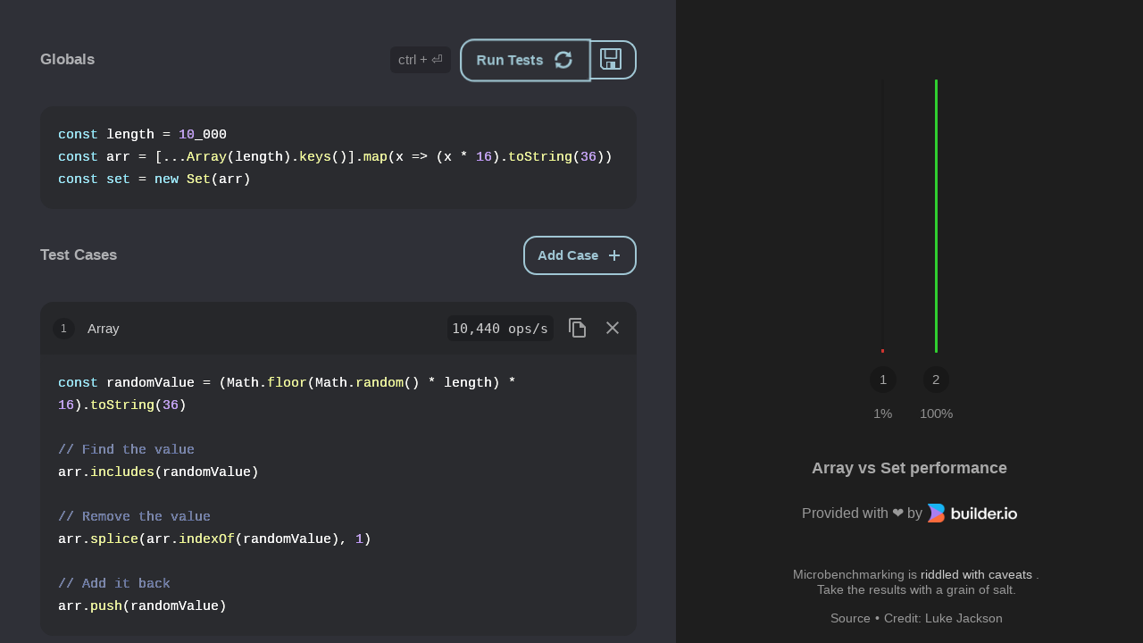

--- FILE ---
content_type: text/html; charset=utf-8
request_url: https://perf.builder.io/?q=eyJpZCI6IjZtaDFsdjJscm56IiwidGl0bGUiOiJBcnJheSB2cyBTZXQgcGVyZm9ybWFuY2UiLCJiZWZvcmUiOiJjb25zdCBsZW5ndGggPSAxMF8wMDBcbmNvbnN0IGFyciA9IFsuLi5BcnJheShsZW5ndGgpLmtleXMoKV0ubWFwKHggPT4gKHggKiAxNikudG9TdHJpbmcoMzYpKVxuY29uc3Qgc2V0ID0gbmV3IFNldChhcnIpIiwidGVzdHMiOlt7Im5hbWUiOiJBcnJheSIsImNvZGUiOiJjb25zdCByYW5kb21WYWx1ZSA9IChNYXRoLmZsb29yKE1hdGgucmFuZG9tKCkgKiBsZW5ndGgpICogMTYpLnRvU3RyaW5nKDM2KVxuXG4vLyBGaW5kIHRoZSB2YWx1ZVxuYXJyLmluY2x1ZGVzKHJhbmRvbVZhbHVlKVxuXG4vLyBSZW1vdmUgdGhlIHZhbHVlXG5hcnIuc3BsaWNlKGFyci5pbmRleE9mKHJhbmRvbVZhbHVlKSwgMSlcblxuLy8gQWRkIGl0IGJhY2tcbmFyci5wdXNoKHJhbmRvbVZhbHVlKSIsInJ1bnMiOltdLCJvcHMiOjEwNDQwfSx7Im5hbWUiOiJTZXQiLCJjb2RlIjoiY29uc3QgcmFuZG9tVmFsdWUgPSAoTWF0aC5mbG9vcihNYXRoLnJhbmRvbSgpICogbGVuZ3RoKSAqIDE2KS50b1N0cmluZygzNilcblxuLy8gRmluZCB0aGUgdmFsdWVcbnNldC5oYXMocmFuZG9tVmFsdWUpXG5cbi8vIFJlbW92ZSB0aGUgdmFsdWVcbnNldC5kZWxldGUocmFuZG9tVmFsdWUpXG5cbi8vIEFkZCBpdCBiYWNrXG5zZXQuYWRkKHJhbmRvbVZhbHVlKSIsInJ1bnMiOltdLCJvcHMiOjc4MTMxNn1dLCJ1cGRhdGVkIjoiMjAyMy0wMi0wN1QxMDoxOTozMi4wNjVaIn0%3D
body_size: 458
content:
<!DOCTYPE html>
<html>
  <head>
    <meta charset="utf-8" />
    <title>Perflink | JS Benchmarks</title>
    <link rel="icon" type="image/png" href="/icon.png" />
    <meta
      name="description"
      content="JavaScript performance benchmarks you can share via URL."
    />
    <meta
      name="viewport"
      content="width=device-width, initial-scale=1, shrink-to-fit=no"
    />
    <meta property="og:title" content="Perflink" />
    <meta
      property="og:description"
      content="JavaScript performance benchmarks you can share via URL."
    />
    <meta
      property="og:image"
      content="https://user-images.githubusercontent.com/1457604/80722022-d21e2400-8af6-11ea-9884-555e39312b62.png"
    />
    <meta property="og:url" content="https://perf.link" />
    <meta name="twitter:card" content="summary_large_image" />
    <link rel="stylesheet" href="/index.css" />
    <script defer src="/library/prism.js"></script>
    <script src="/index.js" type="module"></script>
  </head>
  <body></body>
  <!-- Global site tag (gtag.js) - Google Analytics -->
  <script
    async
    src="https://www.googletagmanager.com/gtag/js?id=G-5Q7HXT070S"
  ></script>
  <script>
    window.dataLayer = window.dataLayer || []
    function gtag() {
      dataLayer.push(arguments)
    }
    gtag('js', new Date())

    gtag('config', 'G-5Q7HXT070S')
  </script>
</html>


--- FILE ---
content_type: text/css; charset=utf-8
request_url: https://perf.builder.io/index.css
body_size: 823
content:
* {
  position: relative;
  box-sizing: border-box;
  margin: 0;
  padding: 0;
}

html {
  font-size: calc(10px + 0.38vw);
}

body {
  margin: 0;
  padding: 0;
  font-family: -apple-system, BlinkMacSystemFont, 'Segoe UI', 'Roboto', 'Oxygen',
    'Ubuntu', 'Cantarell', 'Fira Sans', 'Droid Sans', 'Helvetica Neue',
    sans-serif;
  -webkit-font-smoothing: antialiased;
  -moz-osx-font-smoothing: grayscale;
  background: #1e1e1e;
  height: 100vh;
  overflow: hidden;
}

button {
  border: 0;
  margin: 0;
  border: 1px solid rgba(0, 0, 0, 0.3);
  color: rgba(255, 255, 255, 0.6);
  padding: 0 1rem;
  border: 2px solid rgba(0, 0, 0, 0.1);
  height: 3rem;
  border-radius: 1rem;
  background: transparent;
  font-size: 1rem;
  line-height: 1;
  opacity: 0.9;
  white-space: nowrap;
}

button:hover {
  opacity: 1;
  cursor: pointer;
}

.app {
  display: grid;
  grid-template-columns: 1fr;
  grid-template-rows: 62vh auto;
  grid-template-areas:
    'graph'
    'tests';
  overflow-y: auto;
  height: 100%;
  -webkit-overflow-scrolling: touch;
}

.tests {
  grid-area: tests;
  padding: 3rem 3rem;
  background: #2f3037;
  color: rgba(255, 255, 255, 0.62);
  max-height: 100vh;
  max-width: 100vw;
}

@media (max-width: 480px) {
  .tests {
    padding: 3rem 2rem;
  }
}

textarea:disabled + pre {
  opacity: 0.5 !important;
}

textarea:disabled {
  opacity: 0 !important;
}

/* Media queries
------------------------------------------------------------------------------*/

@media (orientation: landscape) {
  .app {
    grid-template-areas: 'tests graph';
    grid-template-columns: 2fr 1.38fr;
    grid-template-rows: 1fr;
  }

  .tests {
    overflow-y: auto;
  }

  .graph {
    max-width: 50vw;
  }
}

p {
  color: rgba(255, 255, 255, 0.8);
}

article > * + * {
  margin-top: 2rem;
}

h3 {
  flex: 1 1 100%;
  white-space: nowrap;
}

svg {
  width: 1.62rem;
  height: 1.62rem;
  fill: rgba(255, 255, 255, 0.38);
}

dialog {
  border: 0;
}

.token.comment,
.token.prolog,
.token.doctype,
.token.cdata {
  color: #6272a4;
}

.token.punctuation {
  color: #f8f8f2;
}

.namespace {
  opacity: 0.7;
}

.token.property,
.token.tag,
.token.constant,
.token.symbol,
.token.deleted {
  color: #ff79c6;
}

.token.boolean,
.token.number {
  color: #bd93f9;
}

.token.selector,
.token.attr-name,
.token.string,
.token.char,
.token.builtin,
.token.inserted {
  color: #50fa7b;
}

.token.operator,
.token.entity,
.token.url,
.language-css .token.string,
.style .token.string,
.token.variable {
  color: #f8f8f2;
}

.token.atrule,
.token.attr-value,
.token.function,
.token.class-name {
  color: #f1fa8c;
}

.token.keyword {
  color: #8be9fd;
}

.token.regex,
.token.important {
  color: #ffb86c;
}

.token.important,
.token.bold {
  font-weight: bold;
}

.token.italic {
  font-style: italic;
}

.token.entity {
  cursor: help;
}


--- FILE ---
content_type: application/javascript; charset=utf-8
request_url: https://perf.builder.io/components/results.js
body_size: 1418
content:
import { html, css, getColorForPercent } from '../utils.js'

const useMinimalMode =
  new URL(location.href).searchParams.get('minimal') === 'true'

const Bar = (tests) => (test, i) => {
  const max = Math.max(...tests.map((x) => x.ops))
  const percent = test.ops ? (test.ops / max) * 100 : 0
  return html`
    <div className=${style.result}>
      <div className=${style.bar}>
        <span
          style=${{
            width: '3px',
            transition: 'height 0.3s, background 0.3s',
            height: `${test.ops === -1 ? 100 : test.ops === -2 ? 0 : percent}%`,
            background:
              test.ops === -1
                ? getColorForPercent(0)
                : getColorForPercent(percent / 100),
          }}
        ></span>
      </div>
      <p className=${style.id}>${i + 1}</p>
      <div className=${style.label}>
        ${test.ops === -1 || test.ops === -2
          ? `${0}%`
          : test.ops === 0
          ? html` <img className=${style.spinner} src="/spinner.gif" /> `
          : `${percent << 0}%`}
      </div>
    </div>
  `
}

export default ({ state, dispatch }) => {
  const { tests, title, started } = state
  return html`
    <aside className=${style.aside}>
      <div className=${style.graph}>
        ${tests.filter((x) => x.ops !== -2).map(Bar(tests))}
      </div>
      <input
        disabled=${started}
        className=${style.title}
        onInput=${(e) => dispatch({ title: e.target.value })}
        value=${title}
      />

      <div className=${style.source}>
        <div>
          Provided with ❤️ by
          <a target="_blank" href="https://www.builder.io">
            <img
              height="138"
              width="484"
              className=${style.builderLogo}
              src="https://cdn.builder.io/api/v1/image/assets%2FYJIGb4i01jvw0SRdL5Bt%2F4552cad266e64b24801f5321c829f1ca?width=500"
            />
          </a>
        </div>

        <div
          className=${style.warning}
          style="display: ${useMinimalMode ? 'none' : 'block'}"
        >
          Microbenchmarking is ${' '}
          <a
            target="_blank"
            className=${style.caveatLink}
            href="https://mrale.ph/blog/2012/12/15/microbenchmarks-fairy-tale.html"
          >
            riddled with caveats </a
          >. <br />
          Take the results with a grain of salt.
        </div>

        <div className=${style.links}>
          <a
            className=${style.link}
            target="_blank"
            href="https://github.com/steve8708/perflink"
            >Source</a
          >
          •
          <a
            className=${style.link}
            target="_blank"
            href="https://github.com/lukejacksonn/perflink"
            >Credit: Luke Jackson</a
          >
        </div>
      </div>
    </aside>
  `
}

const style = {
  warning: css`
    margin-top: 50px;
    color: #999;
    text-align: center;
    font-size: 14px;
    line-height: 1.2rem;
  `,
  builderLogo: css`
    height: auto;
    width: 100px;
    margin-left: 6px;
    margin-top: -2px;
    vertical-align: middle;
  `,
  caveatLink: css`
    color: #ccc !important;
    text-decoration: none;

    &:hover {
      text-decoration: underline;
    }
  `,
  link: css`
    margin: 5px;
    display: inline-block;
    text-decoration: none;

    &:hover {
      text-decoration: underline;
    }
  `,
  links: css`
    margin-top: 10px;
    font-size: 14px;

    & a {
      color: #999;
    }
  `,
  source: css`
    margin-top: 30px;
    text-align: center;
    color: #999;
    margin-bottom: -30px;
    font-size: 16px;
  `,
  aside: css`
    grid-area: graph;

    display: flex;
    flex-direction: column;
    justify-content: center;

    padding: 3rem;
    overflow-x: auto;
    max-width: 100vw;

    & div > div + div {
      margin-left: 1rem;
    }
  `,
  graph: css`
    margin: 0 auto;
    flex: 1 1 100%;
    padding: 3rem 3rem 3rem;
    display: flex;
  `,
  title: css`
    text-align: center;
    width: 100%;
    background: none;
    border: none;
    color: rgba(255, 255, 255, 0.62);
    font-size: 1.2rem;
    flex: none;
    padding: 0;
    font-weight: bold;
    min-width: 0;
    text-overflow: ellipsis;
    white-space: nowrap;
    overflow: hidden;
    outline: none;
    max-width: 100%;
  `,
  result: css`
    display: flex;
    flex-direction: column;
    align-items: center;
  `,
  bar: css`
    display: flex;
    align-items: flex-end;
    background: rgba(0, 0, 0, 0.1);
    height: 100%;
    border-radius: 5px;
    overflow: hidden;
  `,
  label: css`
    width: 3rem;
    margin-top: 1rem;
    height: 1rem;
    text-align: center;
    font-weight: 300;
    color: rgba(255, 255, 255, 0.5);
  `,
  spinner: css`
    width: 1rem;
    height: 1rem;
    opacity: 0.5;
  `,
  id: css`
    width: 2rem;
    height: 2rem;
    flex: none;
    background: rgba(0, 0, 0, 0.2);
    color: rgba(255, 255, 255, 0.62);
    border-radius: 50%;
    display: flex;
    align-items: center;
    justify-content: center;
    margin-top: 1rem;
  `,
}


--- FILE ---
content_type: application/javascript; charset=utf-8
request_url: https://perf.builder.io/components/tests.js
body_size: 1894
content:
import {
  html,
  css,
  uid,
  startTesting,
  latestLocalStorage,
  updateTestCaseName,
  removeTestCase,
  addTestCase,
  copyTestCase,
  updateTestCaseCode,
  highlightCode,
} from '../utils.js'

import {
  CopyIcon,
  CloseIcon,
  RunIcon,
  ForkIcon,
  SaveIcon,
  AddIcon,
} from './icons.js'

import Editor from './editor.js'

export const TestControls = ({ id, test, state, dispatch }) => {
  const { tests, runs, progress, started } = state
  const progressPercent = ((progress / (tests.length * runs)) * 100) << 0
  return html`
    <div className=${style.testHeader}>
      <small className=${style.id}>${id + 1}</small>
      <input
        disabled=${started}
        className=${style.nameInput}
        onInput=${(e) => dispatch(updateTestCaseName(id, e.target.value))}
        value=${`${test.name}`}
      />
      <p>
        ${test.ops !== -2 &&
        (test.ops === -1
          ? 'Failed'
          : test.ops === 0
          ? `Testing ${progressPercent}%`
          : `${Number(test.ops).toLocaleString('en')} ops/s`)}
      </p>
      <button
        disabled=${started}
        className=${style.button}
        onClick=${(e) => dispatch(copyTestCase(id))}
      >
        <${CopyIcon} />
      </button>
      <button
        disabled=${started}
        className=${style.button}
        onClick=${(e) => dispatch(removeTestCase(id))}
      >
        <${CloseIcon} />
      </button>
    </div>
  `
}

export default ({ state, dispatch }) => {
  const { suites, before, tests, id, title, started, dialog } = state
  return html`
    <article className="tests">
      <div className=${style.testToolbar}>
        <h3>Globals</h3>
        <b className=${style.cmds}>
          ${navigator.platform.match('Mac') ? '⌘ + ⏎' : 'ctrl + ⏎'}
        </b>
        <button
          disabled=${started}
          data-animate=${dialog}
          className=${style.start}
          onClick=${() => dispatch(startTesting)}
        >
          <span>Run Tests</span>
          <${RunIcon} />
        </button>
        <button
          disabled=${started}
          className=${style.save}
          onClick=${() => {
            const exists = Object.fromEntries(suites)[id]
            const t = exists ? uid() : title || uid()
            const key = exists ? uid() : id
            const data = { title: t, before, tests, updated: new Date() }
            localStorage.setItem(key, JSON.stringify(data))
            dispatch({ id: key, title, ...latestLocalStorage() })
          }}
        >
          ${Object.fromEntries(suites)[id]
            ? html` <${ForkIcon} /> `
            : html` <${SaveIcon} /> `}
        </button>
      </div>
      <${Editor}
        value=${before}
        disabled=${started}
        onValueChange=${(before) => dispatch({ before })}
        highlight=${highlightCode}
        padding=${20}
        style=${style.editor}
      />
      <div className=${style.testToolbar}>
        <h3>Test Cases</h3>
        <div>
          <button
            className=${style.add}
            disabled=${started}
            onClick=${() => dispatch(addTestCase)}
          >
            <span>Add Case</span>
            <${AddIcon} />
          </button>
        </div>
      </div>
      <ul className=${style.list}>
        ${tests.map(
          (test, id) => html`
            <li key=${id} className=${style.test}>
              <${TestControls}
                id=${id}
                test=${test}
                state=${state}
                dispatch=${dispatch}
              />
              <${Editor}
                key=${id}
                value=${test.code}
                disabled=${started}
                onValueChange=${(code) =>
                  dispatch(updateTestCaseCode(id, code))}
                highlight=${highlightCode}
                padding=${20}
                style=${style.editor}
              />
            </li>
          `
        )}
      </ul>
    </article>
  `
}

const style = {
  editor: {
    width: '100%',
    backgroundColor: '#2a2b2f',
    color: 'rgb(255, 255, 255)',
    borderRadius: '1rem',
    fontFamily: "source-code-pro, Menlo, Monaco, Consolas, 'Courier New'",
    lineHeight: '170%',
  },
  add: css`
    color: lightblue;
    border-radius: 1rem;
    border: 2px solid lightblue;
    display: flex;
    align-items: center;
    font-weight: bold;
    &:disabled {
      opacity: 0.38;
      cursor: wait;
    }
    > * + * {
      margin-left: 0.62rem;
    }
    svg {
      width: 1.1rem;
      height: 1.1rem;
      fill: lightblue;
    }
  `,
  start: css`
    color: lightblue;
    border: 2px solid lightblue;
    border-radius: 1rem 0rem 0rem 1rem;
    height: 3rem;
    display: flex;
    font-weight: bold;
    align-items: center;
    &:disabled {
      opacity: 0.38;
      cursor: wait;
    }
    &[data-animate='true'] {
      background: #303037;
      z-index: 1;
      animation: pulse 1s ease-in-out infinite;
    }
    > * + * {
      margin-left: 0.62rem;
    }
    &:disabled svg {
      animation: rotate 1s linear infinite;
    }
    svg {
      fill: lightblue;
    }
    @keyframes rotate {
      from {
        transform: rotate(0deg);
      }
      to {
        transform: rotate(360deg);
      }
    }
    @keyframes pulse {
      from {
        transform: scale(1.038);
      }
      50% {
        transform: scale(1.1);
      }
      to {
        transform: scale(1.038);
      }
    }
  `,
  save: css`
    color: lightblue;
    border: 2px solid lightblue;
    height: 3rem;
    border-radius: 0 1rem 1rem 0;
    border-left: 0;
    svg {
      fill: lightblue;
    }
    &:disabled {
      opacity: 0.38;
      cursor: wait;
    }
  `,
  button: css`
    padding: 0;
    border: 0;
    > svg {
      fill: rgba(255, 255, 255, 0.62);
    }
    &:disabled {
      opacity: 0.5;
    }
  `,
  spinner: css`
    width: 1rem;
    opacity: 0.5;
  `,
  nameInput: css`
    background: none;
    border: none;
    color: rgba(255, 255, 255, 0.8);
    font-size: 1rem;
    flex: 1 1 100%;
    min-width: 0;
    margin-right: 1rem;
    text-overflow: ellipsis;
    white-space: nowrap;
    overflow: hidden;
    outline: none;
  `,
  id: css`
    width: 1.62rem;
    height: 1.62rem;
    flex: none;
    background: rgba(0, 0, 0, 0.2);
    color: rgba(255, 255, 255, 0.62);
    border-radius: 50%;
    display: flex;
    align-items: center;
    justify-content: center;
  `,
  cmds: css`
    margin-right: 1rem;
    color: rgba(255, 255, 255, 0.5);
    background: rgba(0, 0, 0, 0.2);
    padding: 0.38rem 0.62rem;
    border-radius: 0.38rem;
    white-space: nowrap;
    font-weight: lighter;
    @media (max-width: 480px) {
      display: none;
    }
  `,
  list: css`
    > * + * {
      margin-top: 1rem;
    }
  `,
  test: css`
    display: flex;
    flex-direction: column;
    border-radius: 1rem;
    background-color: #2a2b2f;
    overflow: hidden;
    color: #fff;
  `,
  testHeader: css`
    display: flex;
    align-items: center;
    background: rgba(0, 0, 0, 0.1);
    width: 100%;

    padding: 1rem 1rem;

    button {
      height: 2rem;
    }

    p {
      display: block;
      font-family: monospace;
      background: rgba(0, 0, 0, 0.2);
      padding: 0.38rem;
      border-radius: 0.38rem;
      margin-left: auto;
      white-space: nowrap;
    }
    > * + * {
      margin-left: 1rem;
    }
  `,
  testToolbar: css`
    display: flex;
    align-items: center;
    justify-content: space-between;
    padding: 0;
  `,
}


--- FILE ---
content_type: application/javascript; charset=utf-8
request_url: https://perf.builder.io/library/htm.js
body_size: 285
content:
var n=function(t,s,r,e){var u;s[0]=0;for(var h=1;h<s.length;h++){var p=s[h++],a=s[h]?(s[0]|=p?1:2,r[s[h++]]):s[++h];3===p?e[0]=a:4===p?e[1]=Object.assign(e[1]||{},a):5===p?(e[1]=e[1]||{})[s[++h]]=a:6===p?e[1][s[++h]]+=a+"":p?(u=t.apply(a,n(t,a,r,["",null])),e.push(u),a[0]?s[0]|=2:(s[h-2]=0,s[h]=u)):e.push(a)}return e},t=new Map;export default function(s){var r=t.get(this);return r||(r=new Map,t.set(this,r)),(r=n(this,r.get(s)||(r.set(s,r=function(n){for(var t,s,r=1,e="",u="",h=[0],p=function(n){1===r&&(n||(e=e.replace(/^\s*\n\s*|\s*\n\s*$/g,"")))?h.push(0,n,e):3===r&&(n||e)?(h.push(3,n,e),r=2):2===r&&"..."===e&&n?h.push(4,n,0):2===r&&e&&!n?h.push(5,0,!0,e):r>=5&&((e||!n&&5===r)&&(h.push(r,0,e,s),r=6),n&&(h.push(r,n,0,s),r=6)),e=""},a=0;a<n.length;a++){a&&(1===r&&p(),p(a));for(var l=0;l<n[a].length;l++)t=n[a][l],1===r?"<"===t?(p(),h=[h],r=3):e+=t:4===r?"--"===e&&">"===t?(r=1,e=""):e=t+e[0]:u?t===u?u="":e+=t:'"'===t||"'"===t?u=t:">"===t?(p(),r=1):r&&("="===t?(r=5,s=e,e=""):"/"===t&&(r<5||">"===n[a][l+1])?(p(),3===r&&(h=h[0]),r=h,(h=h[0]).push(2,0,r),r=0):" "===t||"\t"===t||"\n"===t||"\r"===t?(p(),r=2):e+=t),3===r&&"!--"===e&&(r=4,h=h[0])}return p(),h}(s)),r),arguments,[])).length>1?r:r[0]}

--- FILE ---
content_type: application/javascript; charset=utf-8
request_url: https://perf.builder.io/index.js
body_size: 1120
content:
import {
  html,
  preact,
  uid,
  pSeries,
  average,
  fetchWorkerScript,
  startTesting,
  latestLocalStorage,
  updateProgress,
  extractValidSuites,
  decodeState,
} from './utils.js'

import Tests from './components/tests.js'
import Results from './components/results.js'

const { render, useReducer, useEffect } = preact
const defaults = {
  started: false,
  dialog: true,
  aside: 'results',
  suites: extractValidSuites(localStorage),
  runs: 500,
  duration: 5,
  progress: 0,
  id: uid(),
  searchTerm: '',
  title: 'Finding numbers in an array',
  before: `const data = [...Array(1000).keys()]`,
  tests: [
    { name: 'Find item 100', code: 'data.find(x => x == 100)', ops: 203360 },
    { name: 'Find item 200', code: 'data.find(x => x == 200)', ops: 99560 },
    { name: 'Find item 400', code: 'data.find(x => x == 400)', ops: 55350 },
    { name: 'Find item 800', code: 'data.find(x => x == 800)', ops: 27660 },
  ],
}

const q = new URL(location.href).searchParams.get('q')

const init = q
  ? {
      ...defaults,
      ...decodeState(q),
    }
  : defaults

const reducer = (state, update) => ({
  ...state,
  ...(typeof update === 'function' ? update(state) : update),
})

const app = () => {
  const [state, dispatch] = useReducer(reducer, init)
  const { before, started, tests, runs, title, id, suites, aside } = state

  useEffect(() => {
    if (started) {
      setTimeout(() => {
        ;(async () => {
          const checkScript = await fetchWorkerScript(before, 'check')
          const runScript = await fetchWorkerScript(before, 'run')
          const duration = await Promise.all(
            tests.map(
              (test) =>
                new Promise((resolve) => {
                  const worker = new Worker(checkScript, { type: 'module' })
                  worker.onmessage = (e) => {
                    resolve(e.data)
                    worker.terminate()
                  }
                  worker.postMessage([test])
                })
            )
          )
          const bench = (test) =>
            new Promise((resolve) => {
              const worker = new Worker(runScript, { type: 'module' })
              worker.onmessage = (e) => {
                resolve({ ...test, ops: e.data })
                worker.terminate()
              }
              worker.postMessage([test, Math.max(...duration)])
            })
          const tasks = () => () => {
            dispatch(updateProgress)
            return Promise.all(tests.map(bench))
          }
          pSeries(Array.from({ length: runs }, tasks)).then((results) =>
            dispatch({ tests: average(results.flat()), started: false })
          )
        })()
      }, 300)
    }
  }, [started, before, tests])

  useEffect(() => {
    const x = JSON.stringify({
      id,
      title,
      before,
      tests: tests.map((item) => ({
        ...item,
        runs: [],
      })),
      updated: new Date(),
    })
    history.replaceState(null, null, `?q=${encodeURIComponent(btoa(x))}`)
    if (Object.fromEntries(suites)[id]) {
      localStorage.setItem(id, x)
      dispatch(latestLocalStorage)
    }
  }, [id, title, before, tests])

  useEffect(() => {
    const alt = (e) => (navigator.platform.match('Mac') ? e.metaKey : e.ctrlKey)
    const hotKeys = (e) => {
      if (e.keyCode == 27) e.preventDefault() || dispatch({ aside: 'results' })
      if (alt(e) && e.keyCode == 13)
        e.preventDefault() || dispatch(startTesting)
      if (alt(e) && e.keyCode == 80)
        e.preventDefault() ||
          dispatch({ aside: aside === 'archive' ? 'results' : 'archive' })
    }
    addEventListener('keydown', hotKeys)
    return () => removeEventListener('keydown', hotKeys)
  }, [aside])

  return html`
    <main className="app">
      <${Tests} state=${state} dispatch=${dispatch} />
      <${Results} state=${state} dispatch=${dispatch} />
    </main>
  `
}

render(html` <${app} /> `, document.body)


--- FILE ---
content_type: application/javascript; charset=utf-8
request_url: https://perf.builder.io/components/editor.js
body_size: 3135
content:
import { preact as React } from '../utils.js'

let e=Object.assign,t=function(){function e(e,t){for(var n=0;n<t.length;n++){var i=t[n];i.enumerable=i.enumerable||!1,i.configurable=!0,"value"in i&&(i.writable=!0),Object.defineProperty(e,i.key,i)}}return function(t,n,i){return n&&e(t.prototype,n),i&&e(t,i),t}}();function n(e,t){if(!e)throw new ReferenceError("this hasn't been initialised - super() hasn't been called");return!t||"object"!=typeof t&&"function"!=typeof t?e:t}var i=13,r=9,o=8,a=89,s=90,l=77,c=57,h=219,u=222,p=192,d=100,f=3e3,y="navigator"in window&&/Win/i.test(navigator.platform),g="navigator"in window&&/(Mac|iPhone|iPod|iPad)/i.test(navigator.platform),_="npm__react-simple-code-editor__textarea",v=function(v){function b(){var t,_,v;!function(e,t){if(!(e instanceof t))throw new TypeError("Cannot call a class as a function")}(this,b);for(var m=arguments.length,k=Array(m),S=0;S<m;S++)k[S]=arguments[S];return _=v=n(this,(t=b.__proto__||Object.getPrototypeOf(b)).call.apply(t,[this].concat(k))),v.state={capture:!0},v._recordCurrentState=function(){var e=v._input;if(e){var t=e.value,n=e.selectionStart,i=e.selectionEnd;v._recordChange({value:t,selectionStart:n,selectionEnd:i})}},v._getLines=function(e,t){return e.substring(0,t).split("\n")},v._recordChange=function(t){var n=arguments.length>1&&void 0!==arguments[1]&&arguments[1],i=v._history,r=i.stack,o=i.offset;if(r.length&&o>-1){v._history.stack=r.slice(0,o+1);var a=v._history.stack.length;if(a>d){var s=a-d;v._history.stack=r.slice(s,a),v._history.offset=Math.max(v._history.offset-s,0)}}var l=Date.now();if(n){var c=v._history.stack[v._history.offset];if(c&&l-c.timestamp<f){var h=/[^a-z0-9]([a-z0-9]+)$/i,u=v._getLines(c.value,c.selectionStart).pop().match(h),p=v._getLines(t.value,t.selectionStart).pop().match(h);if(u&&p&&p[1].startsWith(u[1]))return void(v._history.stack[v._history.offset]=e({},t,{timestamp:l}))}}v._history.stack.push(e({},t,{timestamp:l})),v._history.offset++},v._updateInput=function(e){var t=v._input;t&&(t.value=e.value,t.selectionStart=e.selectionStart,t.selectionEnd=e.selectionEnd,v.props.onValueChange(e.value))},v._applyEdits=function(t){var n=v._input,i=v._history.stack[v._history.offset];i&&n&&(v._history.stack[v._history.offset]=e({},i,{selectionStart:n.selectionStart,selectionEnd:n.selectionEnd})),v._recordChange(t),v._updateInput(t)},v._undoEdit=function(){var e=v._history,t=e.stack,n=e.offset,i=t[n-1];i&&(v._updateInput(i),v._history.offset=Math.max(n-1,0))},v._redoEdit=function(){var e=v._history,t=e.stack,n=e.offset,i=t[n+1];i&&(v._updateInput(i),v._history.offset=Math.min(n+1,t.length-1))},v._handleKeyDown=function(e){var t=v.props,n=t.tabSize,d=t.insertSpaces,f=t.ignoreTabKey,_=t.onKeyDown;if(!_||(_(e),!e.defaultPrevented)){var m=e.target,b=m.value,k=m.selectionStart,S=m.selectionEnd,C=(d?" ":"     ").repeat(n);if(e.keyCode===r&&!f&&v.state.capture)if(e.preventDefault(),e.shiftKey){var E=v._getLines(b,k),w=E.length-1,x=v._getLines(b,S).length-1,K=b.split("\n").map(function(e,t){return t>=w&&t<=x&&e.startsWith(C)?e.substring(C.length):e}).join("\n");if(b!==K){var L=E[w];v._applyEdits({value:K,selectionStart:L.startsWith(C)?k-C.length:k,selectionEnd:S-(b.length-K.length)})}}else if(k!==S){var O=v._getLines(b,k),D=O.length-1,I=v._getLines(b,S).length-1,z=O[D];v._applyEdits({value:b.split("\n").map(function(e,t){return t>=D&&t<=I?C+e:e}).join("\n"),selectionStart:/\S/.test(z)?k+C.length:k,selectionEnd:S+C.length*(I-D+1)})}else{var j=k+C.length;v._applyEdits({value:b.substring(0,k)+C+b.substring(S),selectionStart:j,selectionEnd:j})}else if(e.keyCode===o){var P=k!==S;if(b.substring(0,k).endsWith(C)&&!P){e.preventDefault();var T=k-C.length;v._applyEdits({value:b.substring(0,k-C.length)+b.substring(S),selectionStart:T,selectionEnd:T})}}else if(e.keyCode===i){if(k===S){var F=v._getLines(b,k).pop().match(/^\s+/);if(F&&F[0]){e.preventDefault();var R="\n"+F[0],W=k+R.length;v._applyEdits({value:b.substring(0,k)+R+b.substring(S),selectionStart:W,selectionEnd:W})}}}else if(e.keyCode===c||e.keyCode===h||e.keyCode===u||e.keyCode===p){var M=void 0;e.keyCode===c&&e.shiftKey?M=["(",")"]:e.keyCode===h?M=e.shiftKey?["{","}"]:["[","]"]:e.keyCode===u?M=e.shiftKey?['"','"']:["'","'"]:e.keyCode!==p||e.shiftKey||(M=["`","`"]),k!==S&&M&&(e.preventDefault(),v._applyEdits({value:b.substring(0,k)+M[0]+b.substring(k,S)+M[1]+b.substring(S),selectionStart:k,selectionEnd:S+2}))}else(g?e.metaKey&&e.keyCode===s:e.ctrlKey&&e.keyCode===s)&&!e.shiftKey&&!e.altKey?(e.preventDefault(),v._undoEdit()):(g?e.metaKey&&e.keyCode===s&&e.shiftKey:y?e.ctrlKey&&e.keyCode===a:e.ctrlKey&&e.keyCode===s&&e.shiftKey)&&!e.altKey?(e.preventDefault(),v._redoEdit()):e.keyCode!==l||!e.ctrlKey||g&&!e.shiftKey||(e.preventDefault(),v.setState(function(e){return{capture:!e.capture}}))}},v._handleChange=function(e){var t=e.target,n=t.value,i=t.selectionStart,r=t.selectionEnd;v._recordChange({value:n,selectionStart:i,selectionEnd:r},!0),v.props.onValueChange(n)},v._history={stack:[],offset:-1},n(v,_)}return function(e,t){if("function"!=typeof t&&null!==t)throw new TypeError("Super expression must either be null or a function, not "+typeof t);e.prototype=Object.create(t&&t.prototype,{constructor:{value:e,enumerable:!1,writable:!0,configurable:!0}}),t&&(Object.setPrototypeOf?Object.setPrototypeOf(e,t):e.__proto__=t)}(b,React.Component),t(b,[{key:"componentDidMount",value:function(){this._recordCurrentState()}},{key:"render",value:function(){var t=this,n=this.props,i=n.value,r=n.style,o=n.padding,a=n.highlight,s=n.textareaId,l=n.autoFocus,c=n.disabled,h=n.form,u=n.maxLength,p=n.minLength,d=n.name,f=n.placeholder,y=n.readOnly,g=n.required,v=n.onClick,b=n.onFocus,k=n.onBlur,S=n.onKeyUp,C=(n.onKeyDown,n.onValueChange,n.tabSize,n.insertSpaces,n.ignoreTabKey,function(e,t){var n={};for(var i in e)t.indexOf(i)>=0||Object.prototype.hasOwnProperty.call(e,i)&&(n[i]=e[i]);return n}(n,["value","style","padding","highlight","textareaId","autoFocus","disabled","form","maxLength","minLength","name","placeholder","readOnly","required","onClick","onFocus","onBlur","onKeyUp","onKeyDown","onValueChange","tabSize","insertSpaces","ignoreTabKey"])),E={paddingTop:o,paddingRight:o,paddingBottom:o,paddingLeft:o},w=a(i);return React.createElement("div",e({},C,{style:e({},m.container,r)}),React.createElement("textarea",{ref:function(e){return t._input=e},style:e({},m.editor,m.textarea,E),className:_,id:s,value:i,onInput:this._handleChange,onKeyDown:this._handleKeyDown,onClick:v,onKeyUp:S,onFocus:b,onBlur:k,disabled:c,form:h,maxLength:u,minLength:p,name:d,placeholder:f,readOnly:y,required:g,autoFocus:l,autoCapitalize:"off",autoComplete:"off",autoCorrect:"off",spellCheck:!1,"data-gramm":!1}),React.createElement("pre",e({"aria-hidden":"true",style:e({},m.editor,m.highlight,E)},"string"==typeof w?{dangerouslySetInnerHTML:{__html:w+"<br />"}}:{children:w})),React.createElement("style",{type:"text/css",dangerouslySetInnerHTML:{__html:"\n/**\n * Reset the text fill color so that placeholder is visible\n */\n.npm__react-simple-code-editor__textarea:empty {\n  -webkit-text-fill-color: inherit !important;\n}\n\n/**\n * Hack to apply on some CSS on IE10 and IE11\n */\n@media all and (-ms-high-contrast: none), (-ms-high-contrast: active) {\n  /**\n    * IE doesn't support '-webkit-text-fill-color'\n    * So we use 'color: transparent' to make the text transparent on IE\n    * Unlike other browsers, it doesn't affect caret color in IE\n    */\n  .npm__react-simple-code-editor__textarea {\n    color: transparent !important;\n  }\n\n  .npm__react-simple-code-editor__textarea::selection {\n    background-color: #accef7 !important;\n    color: transparent !important;\n  }\n}\n"}}))}},{key:"session",get:function(){return{history:this._history}},set:function(e){this._history=e.history}}]),b}();v.defaultProps={tabSize:2,insertSpaces:!0,ignoreTabKey:!1,padding:0};var m={container:{position:"relative",textAlign:"left",boxSizing:"border-box",padding:0,overflow:"hidden"},textarea:{position:"absolute",top:0,left:0,height:"100%",width:"100%",resize:"none",color:"inherit",overflow:"hidden",outline:"none",MozOsxFontSmoothing:"grayscale",WebkitFontSmoothing:"antialiased",WebkitTextFillColor:"transparent"},highlight:{position:"relative",pointerEvents:"none"},editor:{margin:0,border:0,background:"none",boxSizing:"inherit",display:"inherit",fontFamily:"inherit",fontSize:"inherit",fontStyle:"inherit",fontVariantLigatures:"inherit",fontWeight:"inherit",letterSpacing:"inherit",lineHeight:"inherit",tabSize:"inherit",textIndent:"inherit",textRendering:"inherit",textTransform:"inherit",whiteSpace:"pre-wrap",wordBreak:"keep-all",overflowWrap:"break-word"}};

export default v;


--- FILE ---
content_type: application/javascript; charset=utf-8
request_url: https://perf.builder.io/library/goober.js
body_size: 696
content:
var r={data:""},t=function(t){try{var e=t?t.querySelector("#_goober"):self._goober;return e||((e=(t||document.head).appendChild(document.createElement("style"))).innerHTML=" ",e.id="_goober"),e.firstChild}catch(r){}return r},e=function(r){var e=t(r),n=e.data;return e.data="",n},n=/(?:([a-z0-9-%@]+) *:? *([^{;]+?);|([^;}{]*?) *{)|(})/gi,a=/\/\*.*?\*\/|\s{2,}|\n/gm,o=function(r,t,e){var n="",a="",c="";for(var i in r){var u=r[i];if("object"==typeof u){var s=t+" "+i;/&/g.test(i)&&(s=i.replace(/&/g,t)),"@"==i[0]&&(s=t,"f"==i[1]&&(s=i)),/@k/.test(i)?a+=i+"{"+o(u,"","")+"}":a+=o(u,s,s==t?i:e||"")}else/^@i/.test(i)?c=i+" "+u+";":n+=i.replace(/[A-Z]/g,"-$&").toLowerCase()+":"+u+";"}if(n.charCodeAt(0)){var f=t+"{"+n+"}";return e?a+e+"{"+f+"}":c+f+a}return c+a},c={},i=function(r,t,e,i){var u=JSON.stringify(r),s=c[u]||(c[u]=".go"+u.split("").reduce(function(r,t){return 101*r+t.charCodeAt(0)>>>0},11));return function(r,t,e){t.data.indexOf(r)<0&&(t.data=e?r+t.data:t.data+r)}(c[s]||(c[s]=o(r[0]?function(r){for(var t,e=[{}];t=n.exec(r.replace(a,""));)t[4]&&e.shift(),t[3]?e.unshift(e[0][t[3]]=e[0][t[3]]||{}):t[4]||(e[0][t[1]]=t[2]);return e[0]}(r):r,e?"":s)),t,i),s.slice(1)},u=function(r,t,e){return r.reduce(function(r,n,a){var o=t[a];if(o&&o.call){var c=o(e),i=c&&c.props&&c.props.className||/^go/.test(c)&&c;o=i?"."+i:c&&c.props?"":c}return r+n+(null==o?"":o)},"")};function s(r){var e=this||{},n=r.call?r(e.p):r;return i(n.map?u(n,[].slice.call(arguments,1),e.p):n,t(e.target),e.g,e.o)}var f,l=s.bind({g:1}),d=function(r){return f=r};function p(r){var t=this||{};return function(){var e=arguments;return function(n){var a=t.p=Object.assign({},n),o=a.className;return t.o=/\s*go[0-9]+/g.test(o),a.className=s.apply(t,e)+(o?" "+o:""),f(r,a)}}}export{p as styled,d as setPragma,e as extractCss,s as css,l as glob};

--- FILE ---
content_type: application/javascript; charset=utf-8
request_url: https://perf.builder.io/library/hooks.js
body_size: 725
content:
import{options as n}from"./preact.js";var t,u,r,i=0,o=[],c=n.__r,f=n.diffed,e=n.__c,a=n.unmount;function v(t,r){n.__h&&n.__h(u,t,i||r),i=0;var o=u.__H||(u.__H={__:[],__h:[]});return t>=o.__.length&&o.__.push({}),o.__[t]}function m(n){return i=1,p(E,n)}function p(n,r,i){var o=v(t++,2);return o.__c||(o.__c=u,o.__=[i?i(r):E(void 0,r),function(t){var u=n(o.__[0],t);o.__[0]!==u&&(o.__[0]=u,o.__c.setState({}))}]),o.__}function l(r,i){var o=v(t++,3);!n.__s&&x(o.__H,i)&&(o.__=r,o.__H=i,u.__H.__h.push(o))}function y(r,i){var o=v(t++,4);!n.__s&&x(o.__H,i)&&(o.__=r,o.__H=i,u.__h.push(o))}function d(n){return i=5,h(function(){return{current:n}},[])}function s(n,t,u){i=6,y(function(){"function"==typeof n?n(t()):n&&(n.current=t())},null==u?u:u.concat(n))}function h(n,u){var r=v(t++,7);return x(r.__H,u)?(r.__H=u,r.__h=n,r.__=n()):r.__}function T(n,t){return i=8,h(function(){return n},t)}function w(n){var r=u.context[n.__c],i=v(t++,9);return i.__c=n,r?(null==i.__&&(i.__=!0,r.sub(u)),r.props.value):n.__}function A(t,u){n.useDebugValue&&n.useDebugValue(u?u(t):t)}function F(n){var r=v(t++,10),i=m();return r.__=n,u.componentDidCatch||(u.componentDidCatch=function(n){r.__&&r.__(n),i[1](n)}),[i[0],function(){i[1](void 0)}]}function _(){o.some(function(t){if(t.__P)try{t.__H.__h.forEach(g),t.__H.__h.forEach(q),t.__H.__h=[]}catch(u){return t.__H.__h=[],n.__e(u,t.__v),!0}}),o=[]}function g(n){n.t&&n.t()}function q(n){var t=n.__();"function"==typeof t&&(n.t=t)}function x(n,t){return!n||t.some(function(t,u){return t!==n[u]})}function E(n,t){return"function"==typeof t?t(n):t}n.__r=function(n){c&&c(n),t=0,(u=n.__c).__H&&(u.__H.__h.forEach(g),u.__H.__h.forEach(q),u.__H.__h=[])},n.diffed=function(t){f&&f(t);var u=t.__c;if(u){var i=u.__H;i&&i.__h.length&&(1!==o.push(u)&&r===n.requestAnimationFrame||((r=n.requestAnimationFrame)||function(n){var t,u=function(){clearTimeout(r),cancelAnimationFrame(t),setTimeout(n)},r=setTimeout(u,100);"undefined"!=typeof window&&(t=requestAnimationFrame(u))})(_))}},n.__c=function(t,u){u.some(function(t){try{t.__h.forEach(g),t.__h=t.__h.filter(function(n){return!n.__||q(n)})}catch(r){u.some(function(n){n.__h&&(n.__h=[])}),u=[],n.__e(r,t.__v)}}),e&&e(t,u)},n.unmount=function(t){a&&a(t);var u=t.__c;if(u){var r=u.__H;if(r)try{r.__.forEach(function(n){return n.t&&n.t()})}catch(t){n.__e(t,u.__v)}}};export{m as useState,p as useReducer,l as useEffect,y as useLayoutEffect,d as useRef,s as useImperativeHandle,h as useMemo,T as useCallback,w as useContext,A as useDebugValue,F as useErrorBoundary};


--- FILE ---
content_type: application/javascript; charset=utf-8
request_url: https://perf.builder.io/utils.js
body_size: 1462
content:
import * as preacts from './library/preact.js'
import * as hooks from './library/hooks.js'
import { css } from './library/goober.js'
import htm from './library/htm.js'

var IDX = 36,
  HEX = ''
while (IDX--) HEX += IDX.toString(36)

function uid(len) {
  var str = '',
    num = len || 11
  while (num--) str += HEX[(Math.random() * 36) | 0]
  return str
}

const html = htm.bind(preacts.h)

const preact = {
  ...preacts,
  ...hooks,
}

export { preact, html, css, uid }

const pReduce = (iterable, reducer, initialValue) =>
  new Promise((resolve, reject) => {
    const iterator = iterable[Symbol.iterator]()
    let index = 0
    const next = async (total) => {
      const element = iterator.next()
      if (element.done) {
        resolve(total)
        return
      }
      try {
        const value = await Promise.all([total, element.value])
        next(reducer(value[0], value[1], index++))
      } catch (error) {
        reject(error)
      }
    }
    next(initialValue)
  })

export const pSeries = async (tasks) => {
  const results = []
  await pReduce(tasks, async (_, task) => {
    const value = await task()
    results.push(value)
  })
  return results
}

export const average = (arr) => {
  var sums = {},
    counts = {},
    values = {},
    results = [],
    ids = {},
    name
  for (var i = 0; i < arr.length; i++) {
    name = arr[i].code
    if (!(name in sums)) {
      sums[name] = 0
      counts[name] = 0
      ids[name] = arr[i].name
    }
    values[name] = (values[name] || []).concat(arr[i].ops)
    sums[name] += arr[i].ops
    counts[name]++
  }
  for (name in sums) {
    results.push({
      name: ids[name],
      code: name,
      runs: values[name],
      ops: sums[name] < 0 ? -1 : (sums[name] / counts[name]) << 0,
    })
  }
  return results
}

export const toURL = (code, type = 'application/javascript') =>
  URL.createObjectURL(new Blob([code], { type }))

export const timeSince = (date) => {
  const seconds = Math.floor((new Date() - date) / 1000)
  let interval = Math.floor(seconds / 31536000)
  if (interval > 1) return interval + ' years'
  interval = Math.floor(seconds / 2592000)
  if (interval > 1) return interval + ' months'
  interval = Math.floor(seconds / 86400)
  if (interval > 1) return interval + ' days'
  interval = Math.floor(seconds / 3600)
  if (interval > 1) return interval + ' hours'
  interval = Math.floor(seconds / 60)
  if (interval > 1) return interval + ' minutes'
  return Math.floor(seconds) < 5 ? 'just now' : Math.floor(seconds) + ' seconds'
}

export const extractValidSuites = (o) =>
  Object.entries(o).reduce((a, [k, v]) => {
    let suite = {}
    try {
      suite = JSON.parse(v)
    } catch (e) {}
    return suite.before && suite.tests ? [...a, [k, suite]] : a
  }, [])

export const fetchWorkerScript = (before, url) =>
  fetch(`./${url}.js`)
    .then((res) => res.text())
    .then((x) => before + ';' + x)
    .then(toURL)

export const startTesting = (state) => ({
  tests: state.tests.map((test) => ({ ...test, ops: 0 })),
  started: true,
  dialog: false,
  progress: 0,
})

export const latestLocalStorage = () => ({
  suites: extractValidSuites(localStorage),
})

export const updateProgress = (state) => ({
  progress: state.progress + state.tests.length,
})

const insertItemAtIndex = (arr, index, item) => [
  ...arr.slice(0, index),
  item,
  ...arr.slice(index),
]

export const updateTestCaseName = (id, name) => (state) => ({
  tests: state.tests.map((t, i) => (i === id ? { ...t, name } : t)),
})

export const updateTestCaseCode = (id, code) => (state) => ({
  tests: state.tests.map((t, i) => (i === id ? { ...t, code } : t)),
})

export const removeTestCase = (id) => (state) => ({
  tests: state.tests.filter((_, i) => i !== id),
})

export const copyTestCase = (id) => (state) => ({
  tests: insertItemAtIndex(state.tests, id, state.tests[id]),
})

export const addTestCase = (state) => ({
  tests: [{ code: '', name: 'Test Case', ops: -2 }, ...state.tests],
})

export const setSearchTerm = (searchTerm) => (state) => ({
  searchTerm,
})

const { highlight, languages } = Prism
export const highlightCode = (code) => highlight(code, languages.js)

export const getColorForPercent = (value) =>
  `hsl(${(value * 120).toString(10)},62%,50%)`

export const copyHashURL = (state) => {
  const x = JSON.stringify(state)
  const link = `${location.origin}?q=${encodeURIComponent(btoa(x))}`
  var input = document.createElement('input')
  input.setAttribute('value', link)
  document.body.appendChild(input)
  input.select()
  var result = document.execCommand('copy')
  document.body.removeChild(input)
}

export const decodeState = (encodedState) => {
  try {
    return JSON.parse(atob(decodeURIComponent(encodedState)))
  } catch (e) {
    console.log(e)
  }

  return {}
}


--- FILE ---
content_type: application/javascript; charset=utf-8
request_url: https://perf.builder.io/components/icons.js
body_size: 2436
content:
import { html } from '../utils.js'

export const CopyIcon = () => html`
  <svg width="20" height="20" viewBox="0 0 24 24">
    <path d="M0 0h24v24H0V0z" fill="none" />
    <path
      d="M16 1H4c-1.1 0-2 .9-2 2v14h2V3h12V1zm-1 4H8c-1.1 0-1.99.9-1.99 2L6 21c0 1.1.89 2 1.99 2H19c1.1 0 2-.9 2-2V11l-6-6zM8 21V7h6v5h5v9H8z"
    />
  </svg>
`

export const CloseIcon = () => html`
  <svg width="24" height="24" viewBox="0 0 24 24">
    <path
      d="M19 6.41L17.59 5 12 10.59 6.41 5 5 6.41 10.59 12 5 17.59 6.41 19 12 13.41 17.59 19 19 17.59 13.41 12z"
    />
    <path d="M0 0h24v24H0z" fill="none" />
  </svg>
`

export const AddIcon = () => html`
  <svg width="20" height="20" viewBox="0 0 12 16" aria-hidden="true">
    <path fill-rule="evenodd" d="M12 9H7v5H5V9H0V7h5V2h2v5h5v2z"></path>
  </svg>
`
export const RemoveIcon = () => html`
  <svg height="24" width="24" viewBox="0 0 24 24">
    <path
      d="M6 19c0 1.1.9 2 2 2h8c1.1 0 2-.9 2-2V7H6v12zM8 9h8v10H8V9zm7.5-5l-1-1h-5l-1 1H5v2h14V4z"
    />
    <path d="M0 0h24v24H0V0z" fill="none" />
  </svg>
`

export const GraphIcon = () => html`
  <svg width="20" height="20" viewBox="0 0 16 16" aria-hidden="true">
    <path
      fill-rule="evenodd"
      d="M16 14v1H0V0h1v14h15zM5 13H3V8h2v5zm4 0H7V3h2v10zm4 0h-2V6h2v7z"
    ></path>
  </svg>
`

export const ArchiveIcon = () => html`
  <svg width="30" height="30" viewBox="0 0 12 16" aria-hidden="true">
    <path
      fill-rule="evenodd"
      d="M4 9H3V8h1v1zm0-3H3v1h1V6zm0-2H3v1h1V4zm0-2H3v1h1V2zm8-1v12c0 .55-.45 1-1 1H6v2l-1.5-1.5L3 16v-2H1c-.55 0-1-.45-1-1V1c0-.55.45-1 1-1h10c.55 0 1 .45 1 1zm-1 10H1v2h2v-1h3v1h5v-2zm0-10H2v9h9V1z"
    ></path>
  </svg>
`

export const RunIcon = () => html`
  <svg width="20" height="20" viewBox="0 0 12 16" aria-hidden="true">
    <path
      fill-rule="evenodd"
      d="M10.24 7.4a4.15 4.15 0 01-1.2 3.6 4.346 4.346 0 01-5.41.54L4.8 10.4.5 9.8l.6 4.2 1.31-1.26c2.36 1.74 5.7 1.57 7.84-.54a5.876 5.876 0 001.74-4.46l-1.75-.34zM2.96 5a4.346 4.346 0 015.41-.54L7.2 5.6l4.3.6-.6-4.2-1.31 1.26c-2.36-1.74-5.7-1.57-7.85.54C.5 5.03-.06 6.65.01 8.26l1.75.35A4.17 4.17 0 012.96 5z"
    ></path>
  </svg>
`

export const ForkIcon = () => html`
  <svg width="20" height="20" viewBox="0 0 10 16" aria-hidden="true">
    <path
      fill-rule="evenodd"
      d="M8 1a1.993 1.993 0 00-1 3.72V6L5 8 3 6V4.72A1.993 1.993 0 002 1a1.993 1.993 0 00-1 3.72V6.5l3 3v1.78A1.993 1.993 0 005 15a1.993 1.993 0 001-3.72V9.5l3-3V4.72A1.993 1.993 0 008 1zM2 4.2C1.34 4.2.8 3.65.8 3c0-.65.55-1.2 1.2-1.2.65 0 1.2.55 1.2 1.2 0 .65-.55 1.2-1.2 1.2zm3 10c-.66 0-1.2-.55-1.2-1.2 0-.65.55-1.2 1.2-1.2.65 0 1.2.55 1.2 1.2 0 .65-.55 1.2-1.2 1.2zm3-10c-.66 0-1.2-.55-1.2-1.2 0-.65.55-1.2 1.2-1.2.65 0 1.2.55 1.2 1.2 0 .65-.55 1.2-1.2 1.2z"
    ></path>
  </svg>
`

export const SaveIcon = () => html`
  <svg
    width="20"
    height="20"
    fill-rule="evenodd"
    clip-rule="evenodd"
    viewBox="0 0 640 640"
  >
    <path
      d="M626.689 15.414zm-55.654 574.472v.011H459.336c-2.09 0-3.79-1.689-3.79-3.767V416.97l-.013-.508c0-4.701-.862-8.599-2.575-11.587a23.657 23.657 0 0 0-1.05-1.618 13.646 13.646 0 0 0-1.23-1.394l-.105-.13c-1.571-1.559-3.544-2.764-5.859-3.59l-1.287-.39-.201-.071h-.035c-2.15-.579-4.571-.874-7.205-.886h-.26l-.402-.012H204.262c-4.618 0-8.433.886-11.35 2.528l-.095.07-1.382.875-.212.189c-.485.354-.957.791-1.394 1.193l-.083.094-.035.036c-3.213 3.271-4.82 8.197-4.82 14.705l-.023.2V586.13h-.012c0 2.08-1.724 3.756-3.78 3.756h-63.874a3.744 3.744 0 0 1-2.681-1.11l-62.906-62.894a3.901 3.901 0 0 1-1.512-3.083V69.474l-.024-.402c0-4.323.78-7.949 2.292-10.795h.011c.284-.555.58-1.016.898-1.5l.13-.166a9.743 9.743 0 0 1 1.3-1.535l.046-.083.13-.13h.012c1.323-1.322 2.965-2.35 4.82-3.094l.188-.095.095-.035.082-.06.945-.318v.012l.071-.036c2.197-.708 4.713-1.05 7.512-1.11l.46-.035h54.202c2.079 0 3.791 1.689 3.791 3.767v227.436c0 2.729.237 5.35.697 7.796a36.732 36.732 0 0 0 2.02 6.992l.07.106.013.036v.012a38.87 38.87 0 0 0 3.472 6.52c1.347 2.019 2.894 4.027 4.713 5.905l.118.094.023.036.036.012a38.841 38.841 0 0 0 8.433 6.638l.06.011.07.024.07.035 1.678.886.024.012 2.09.933v.012l.036.012.012.012h.035v.011c1.713.709 3.472 1.347 5.232 1.784h.036l.165.023.047.012h.178l1.346.284v.012c2.362.448 4.854.708 7.382.732l.106-.012h309.181c5.386 0 10.323-.933 14.847-2.787l.07-.048c4.536-1.866 8.682-4.677 12.473-8.421l.142-.177c1.866-1.878 3.579-3.91 4.996-6.024a36.432 36.432 0 0 0 3.45-6.342l.011-.06.035-.059.036-.118a35.794 35.794 0 0 0 2.138-6.98l.023-.142c.46-2.457.685-5.067.685-7.772V53.871c0-2.079 1.725-3.78 3.827-3.78h53.765c3.047 0 5.693.367 8.008 1.075 2.492.78 4.618 2.032 6.26 3.674 1.346 1.334 2.433 3.023 3.189 4.972l-.024.012.07.095.32.909h-.024l.06.13c.72 2.138 1.05 4.654 1.11 7.406l.047.448v.284l-.024.082v501.727c0 2.906-.378 5.587-1.075 7.855l-.059.165v.012l-.012.118-.413 1.122h-.012l-.118.296-.472 1.039-.071.2-.13.213-.012-.012-.154.308-.755 1.169h-.012l-.26.401-.732.898-.32.354c-.767.815-1.7 1.56-2.74 2.186a17.6 17.6 0 0 1-2.881 1.358l-.331.118c-.839.283-1.76.52-2.74.72l-.095.012-.059.012-.094.024-.45.07-.106.024h-.023l-.083.012c-1.17.165-2.54.283-3.957.307h-.696zM467.912 51.155l-296.248-1.063V262.42h-.024c0 2.386.295 4.465.886 6.272.154.295.224.543.343.78a10.107 10.107 0 0 0 2.078 3.153l.154.142v.011c.295.296.59.544.874.768.307.26.697.496 1.063.709 2.055 1.193 4.795 1.76 8.232 1.76v.011l269 1.312v-.012h.023v.012c4.724 0 8.197-1.099 10.346-3.308 2.186-2.22 3.284-5.716 3.296-10.535h-.024V51.155zM221.177 426.502h79.23v.023c1.842 0 3.377 1.5 3.377 3.343V586.53c0 1.843-1.535 3.367-3.378 3.367h-79.23v-.012c-1.83 0-3.365-1.512-3.365-3.355V429.868c0-1.842 1.535-3.366 3.366-3.366zm405.596 197.672zm-576.15-622h543.55c6.355 0 12.237 1.122 17.67 3.342l2.646 1.17c4.394 2.137 8.469 5.066 12.272 8.799l3.39 3.85 2.929 4.075c4.594 7.217 6.933 15.425 6.933 24.591v543.538c0 6.33-1.122 12.225-3.354 17.693-2.21 5.445-5.516 10.418-9.922 14.988a46.306 46.306 0 0 1-7.724 6.32l-1.323.885a40.453 40.453 0 0 1-5.823 2.989c-5.457 2.29-11.35 3.413-17.705 3.413H90.475l-1.276-1.287-83.576-83.576-5.48-3.638V47.846C-1.7 27.544 14.683 7.89 32.907 5.493c5.469-2.209 11.374-3.319 17.717-3.319z"
    ></path>
  </svg>
`

export const SearchIcon = () => html`
  <svg width="36" height="36" viewBox="0 0 16 16" aria-hidden="true">
    <path
      fill-rule="evenodd"
      d="M15.7 13.3l-3.81-3.83A5.93 5.93 0 0013 6c0-3.31-2.69-6-6-6S1 2.69 1 6s2.69 6 6 6c1.3 0 2.48-.41 3.47-1.11l3.83 3.81c.19.2.45.3.7.3.25 0 .52-.09.7-.3a.996.996 0 000-1.41v.01zM7 10.7c-2.59 0-4.7-2.11-4.7-4.7 0-2.59 2.11-4.7 4.7-4.7 2.59 0 4.7 2.11 4.7 4.7 0 2.59-2.11 4.7-4.7 4.7z"
    ></path>
  </svg>
`

export const LinkIcon = () => html`
  <svg width="20" height="20" viewBox="0 0 16 16" aria-hidden="true">
    <path
      fill-rule="evenodd"
      d="M4 9h1v1H4c-1.5 0-3-1.69-3-3.5S2.55 3 4 3h4c1.45 0 3 1.69 3 3.5 0 1.41-.91 2.72-2 3.25V8.59c.58-.45 1-1.27 1-2.09C10 5.22 8.98 4 8 4H4c-.98 0-2 1.22-2 2.5S3 9 4 9zm9-3h-1v1h1c1 0 2 1.22 2 2.5S13.98 12 13 12H9c-.98 0-2-1.22-2-2.5 0-.83.42-1.64 1-2.09V6.25c-1.09.53-2 1.84-2 3.25C6 11.31 7.55 13 9 13h4c1.45 0 3-1.69 3-3.5S14.5 6 13 6z"
    ></path>
  </svg>
`
